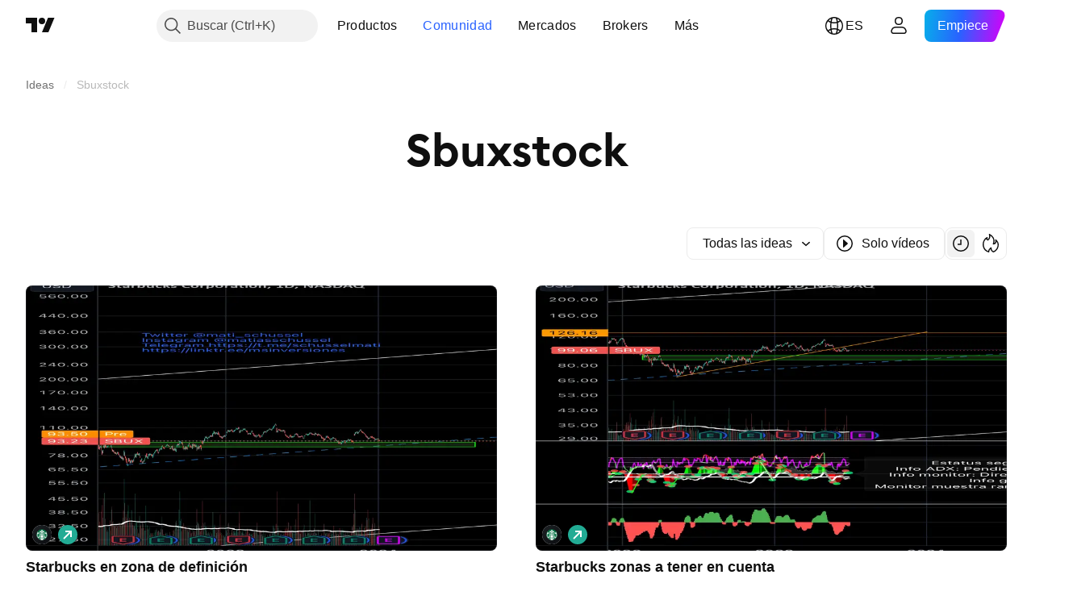

--- FILE ---
content_type: image/svg+xml
request_url: https://s3-symbol-logo.tradingview.com/starbucks.svg
body_size: 4319
content:
<!-- by TradingView --><svg width="18" height="18" xmlns="http://www.w3.org/2000/svg"><path fill="url(#paint0_linear)" d="M0 0h18v18H0z"/><path d="M14 9A5 5 0 114 9a5 5 0 0110 0z" fill="#007042"/><path fill-rule="evenodd" d="M8.971 5.757c.178.103.367.235.511.375l-.056.057c-.193-.02-.392-.01-.584 0-.091.006-.181.01-.268.012l-.011-.012c-.031-.03-.073-.069-.023-.102l.431-.33zm5.018 3.526l.001.036a5.126 5.126 0 00.006-.516c-.338.253-.615.096-.9-.064-.237-.133-.479-.27-.765-.177l.02.064c.025.078.048.155.105.22.238-.002.444.103.648.207.276.14.547.277.884.144v.086zm-.035.369l.006-.014c-.024.187-.058.37-.102.55a.39.39 0 01.028-.128c-.25.01-.448-.106-.646-.221-.184-.107-.367-.214-.59-.221l-.057-.285c.239-.04.442.065.644.168.223.114.446.228.717.151zm-.34.76c.091.044.146.041.18.013-.033.11-.07.22-.11.326-.177-.03-.33-.119-.484-.208-.156-.091-.312-.182-.494-.21.003-.03.001-.062 0-.094-.002-.064-.005-.128.023-.179.199 0 .359.093.519.185.117.068.234.136.366.167zm-.09.681a.265.265 0 00.03-.027 4.985 4.985 0 01-.167.334v-.023c-.112-.034-.211-.1-.31-.165-.138-.091-.276-.182-.45-.187l.056-.261c.183-.005.338.084.493.172.112.064.224.127.347.157zm-.539.471c.077.043.154.087.238.114a4.895 4.895 0 01-.178.261l.002-.005-.41-.205c-.177-.113-.212.002-.248.123-.02.069-.042.14-.092.172-.374-.021-.576-.2-.797-.396-.047-.042-.094-.085-.145-.126a.827.827 0 01.111-.253c.042-.071.084-.143.105-.224.128-.427-.103-.773-.329-1.111a4.51 4.51 0 01-.193-.308.628.628 0 01-.084-.323 1.6 1.6 0 01.097-.46c.047-.15.095-.3.1-.455.093-.397-.087-.778-.24-1.104l-.01-.019c.106.064.22.15.284.26.212.417.273.996.08 1.443a.775.775 0 00-.058.335c.015.252.16.468.306.686.157.234.316.472.32.76.05.039.1.082.149.126.173.153.35.31.588.238a.458.458 0 01-.015.192c-.01.047-.02.093-.02.137.17-.01.304.066.439.142zm-.2.624l.047.024c-.078.093-.16.183-.245.27a.4.4 0 00.028-.05.913.913 0 00-.374-.159c-.005-.086.044-.154.101-.215.17-.006.307.062.442.13zm-.737.403l.312.112a5.041 5.041 0 01-.265.224.77.77 0 00-.172-.097c-.028-.061.024-.12.075-.178a.73.73 0 00.05-.06zm-.686.195c.1.151.2.303.26.472a5.016 5.016 0 01-.162.096c-.041-.202-.157-.373-.273-.545-.087-.129-.174-.257-.23-.4 0-.026-.002-.054-.004-.082-.01-.147-.022-.309.073-.416l.023.022c-.025.338.144.595.313.853zm-.48.034c.139.217.28.439.3.68-.095.046-.193.09-.292.13.03-.311-.148-.58-.321-.841a5.337 5.337 0 01-.133-.208c-.233-.471.06-.856.335-1.22.066-.086.13-.171.187-.256.215-.456-.056-.853-.304-1.216a5.827 5.827 0 01-.15-.226.593.593 0 01-.103-.38h.001c.012-.216.117-.434.21-.627l.04-.083c.197-.53.06-1.173-.284-1.567.23.095.4.353.476.58.158.393.037.848-.077 1.279-.034.129-.068.256-.093.378v.04c-.003.295.158.513.32.733.118.159.236.319.293.51.104.37-.108.652-.312.922-.053.071-.107.142-.153.213-.41.425-.179.786.06 1.16zm-.601.033c.169.278.341.56.273.9-.113.037-.228.07-.344.1.132-.415-.064-.762-.254-1.1-.064-.115-.128-.228-.179-.343-.15-.43.118-.774.377-1.105.066-.086.133-.171.19-.256.221-.413-.028-.765-.261-1.093a4.87 4.87 0 01-.146-.214.733.733 0 01-.082-.46c.026-.188.115-.37.203-.548a2.85 2.85 0 00.15-.343 1.376 1.376 0 00-.295-1.486l.012-.012c.193.114.367.314.454.51.19.406.044.86-.1 1.31a4.772 4.772 0 00-.16.57l-.012.074c-.007.285.142.473.295.666.082.104.166.21.227.333.23.449-.043.793-.31 1.13-.07.088-.14.177-.2.266-.25.428-.046.761.162 1.101zm-.704-.243c.222.412.465.86.29 1.315a5.03 5.03 0 01-1.702.005c-.185-.414.006-.781.194-1.142.083-.16.166-.319.215-.48.128-.402-.098-.684-.326-.969-.102-.127-.204-.254-.275-.393-.157-.327.018-.574.194-.823.097-.137.194-.274.236-.426.067-.19.2-.142.333-.095.071.025.142.05.202.039a.56.56 0 00.275-.04c.122-.04.237-.078.349.017.042.172.153.314.264.456.14.178.278.355.28.588-.007.282-.187.505-.365.726-.233.29-.462.573-.293.977.04.08.084.162.13.245zm-1.775 1.208c0 .014 0 .026.002.038a4.965 4.965 0 01-.315-.089c-.072-.348.092-.617.256-.886.136-.222.271-.444.273-.71.02-.301-.162-.518-.344-.736-.128-.153-.257-.306-.314-.49-.132-.393.112-.716.341-1.019l.078-.104a.792.792 0 00.13-.54c-.022-.188-.101-.372-.182-.559-.102-.237-.206-.478-.197-.74-.008-.431.181-.855.556-1.056a6.961 6.961 0 01-.07.097c-.092.129-.185.257-.237.402-.18.49.011.925.197 1.348.056.127.11.252.155.378a.745.745 0 01.032.13c.042.295-.115.527-.274.76-.114.168-.228.336-.269.53-.08.338.109.566.3.797.124.15.25.301.302.485.145.39-.025.696-.197 1.005-.164.293-.328.588-.223.959zm-.403-.912c-.147.224-.293.446-.259.736a4.937 4.937 0 01-.29-.127c.016-.247.151-.446.286-.644.084-.123.168-.246.224-.381.192-.403-.047-.703-.286-1.003a2.092 2.092 0 01-.294-.438c-.196-.432.08-.838.353-1.159a.754.754 0 00.222-.607c-.014-.173-.078-.347-.142-.523-.105-.29-.212-.586-.115-.902.091-.318.227-.697.556-.829a1.579 1.579 0 00-.385.965c-.038.28.071.51.178.738.085.18.168.356.178.55a.769.769 0 01-.039.28 2.406 2.406 0 01-.258.404c-.173.235-.345.47-.343.775-.024.307.16.521.343.735.192.223.384.447.338.776-.004.252-.136.454-.267.654zm-.564-.095c-.121.175-.245.353-.267.559a5.16 5.16 0 01-.163-.095c.06-.18.163-.338.265-.497.093-.144.186-.288.247-.447.011-.055.019-.114.027-.173.01-.084.021-.167.04-.236.225.35.041.615-.15.889zm-.746.008l-.181.11a5.043 5.043 0 01-.261-.22c.027-.011.054-.024.08-.038.069-.034.137-.07.226-.057l.022.027c.047.056.094.112.114.178zm-.496-.48c-.089.016-.187.034-.223.1-.066-.07-.13-.142-.192-.215.03-.015.062-.033.094-.051.132-.076.276-.158.42-.069.157.187.04.209-.099.234zm-.548-.441l-.082.053a4.986 4.986 0 01-.193-.284.16.16 0 00.035.016c.074-.03.142-.071.21-.113.138-.083.275-.166.449-.159a.872.872 0 01-.045-.318c.25.066.42-.067.588-.2a2.08 2.08 0 01.16-.118c.037-.32.202-.588.367-.855.075-.122.15-.244.212-.37.022-.09.029-.179.028-.267-.004-.172-.043-.342-.081-.513-.072-.317-.144-.635.008-.97.072-.2.197-.464.41-.52-.39.465-.319 1.176-.114 1.702a.738.738 0 01.052.3c-.01.254-.159.47-.306.686-.095.138-.188.275-.246.422-.185.375-.016.802.193 1.112-.054.041-.106.085-.159.128-.242.2-.486.4-.806.406-.073-.036-.1-.115-.125-.194-.013-.039-.026-.079-.045-.113-.193-.038-.354.067-.51.169zm-.432-.51l.015.04a4.969 4.969 0 01-.175-.346c.092.031.222-.053.362-.144.17-.11.353-.229.501-.163a.681.681 0 00.02.082c.02.063.038.125.014.191-.178-.002-.317.091-.455.184a1.21 1.21 0 01-.282.157zm-.295-.647l.001.02a4.967 4.967 0 01-.278-1.118l.004-.003c.284.09.513-.028.742-.146.196-.1.392-.201.62-.172l-.003.028c-.01.101-.02.206-.076.279-.213.01-.389.11-.565.21-.198.113-.397.226-.65.21l.09.363c.207.021.376-.074.545-.17.17-.096.34-.191.545-.17l-.01.272c-.179.017-.326.107-.474.198-.152.094-.305.188-.491.2zm9.6-2.65zm-2.314-3.36c.301.184.58.398.835.64a4.848 4.848 0 00-.777-.6 3.192 3.192 0 00-.058-.04zm-7.6 4.475l.007-.009c.364.142.695-.03 1.012-.196.091-.047.181-.094.27-.133a.45.45 0 01.116-.012c.08-.001.161-.003.191-.079-.001-.032.02-.065.04-.099.034-.057.067-.112-.017-.15-.257-.035-.477.081-.693.196-.276.147-.547.29-.885.11l-.04-.079a5.077 5.077 0 000 .451zm2.686-4.64a9.478 9.478 0 00.03-.018l-.03.018zm.17 2.61c-.355-.232-.796-.057-1.148.082l-.112.044c-.034-.345-.174-.659-.465-.886-.008-.003-.016-.008-.025-.014a.195.195 0 00-.078-.032c-.02 0-.041.008-.057.035.046.776-.238 1.197-.546 1.653-.075.11-.151.224-.225.345.125.102.325.086.477.056.092-.037.184-.08.276-.124.303-.143.61-.289.972-.216.14-.239.375-.47.568-.659a1.35 1.35 0 01.15-.107.757.757 0 00.213-.176zm1.203.511c-.008.05.004.137.08.103.086-.12.222-.082.339-.048.041.011.08.022.114.025v-.045c-.07-.111-.215-.167-.363-.161a.537.537 0 00-.102.014.088.088 0 00-.068.112zm1.85-.487c-.106-.235-.348-.33-.567-.386a2.948 2.948 0 00-.33-.024h-.063c-.31.007-.607.086-.788.341-.006.02-.02.04-.033.062-.037.061-.079.129 0 .176l.037-.002c.229-.015.48-.032.632.162 0 .05.008.103.017.157.023.145.047.29-.097.354-.084-.079-.177-.058-.271-.038-.088.02-.177.039-.262-.02-.083-.049-.136.009-.17.08-.05.47.196.988.635 1.249.178.064.417.125.602.034.447-.208.632-.685.715-1.124a1.098 1.098 0 01-.004-.04c-.009-.086-.02-.206-.12-.21-.13.082-.318.036-.458.002l-.008-.002c-.04.013-.061.047-.083.082-.024.038-.049.077-.098.09l-.058-.047c-.049-.207-.08-.503.114-.647.216-.087.47-.125.692-.056.028-.048.009-.09-.01-.13-.01-.021-.02-.042-.024-.063zm-.228.373l-.026.001h-.018c-.024.017-.062.024-.101.032-.09.018-.184.037-.126.161.143-.113.342-.034.486.022l.002.001c.043-.021.044-.06.044-.099l.001-.026c-.046-.086-.156-.094-.262-.092zm1.648-1.6c-.187-.01-.353.058-.52.125a2.404 2.404 0 01-.252.091c-.014-.13.04-.266.094-.4.036-.091.072-.181.088-.27-.343.022-.627.196-.909.368l-.181.11-.239-.58.454-.431.012-.057-.613-.034a1.87 1.87 0 01-.113-.254c-.045-.114-.089-.228-.16-.325a4.004 4.004 0 00-.136.296c-.043.099-.085.198-.136.294l-.613.035v.045l.465.42-.013.05c-.053.201-.108.412-.237.563a21.222 21.222 0 01-.137-.083 4.302 4.302 0 00-.702-.371l-.013-.004c-.07-.023-.165-.054-.226-.008l.048.103c.086.178.175.366.157.557-.07-.013-.131-.044-.192-.074-.049-.024-.097-.048-.149-.063l-.088-.027c-.119-.037-.246-.077-.355-.04.227.317.413.65.477 1.032.753-.364 1.631-.564 2.543-.409.35.056.677.183.994.306l.209.08c.011-.314.17-.58.321-.835.042-.07.084-.14.122-.21zm1.293 2.18c.12.032.24.094.36.157.268.14.54.28.82.093a8.445 8.445 0 00-.224-.347c-.314-.468-.631-.941-.513-1.56.015-.053-.019-.106-.068-.114-.23.094-.409.322-.5.545-.013.044-.024.09-.034.135-.022.09-.044.18-.079.262-.276-.143-.571-.283-.908-.25l-.034.005c-.117.013-.263.03-.284.144.382.204.697.545.93.908.164-.027.364-.004.534.022zm-4.04.533l.01.069c.05.033.088.074.124.113.073.077.138.147.274.137.182.01.318-.16.408-.295-.116-.016-.245-.013-.378-.01a2.486 2.486 0 01-.439-.014zm.267-.267a.559.559 0 00-.114-.04c-.023-.01-.016-.029-.003-.047.055-.063.108-.049.163-.034a.282.282 0 00.074.012c.016 0 .033-.006.051-.011.048-.016.104-.033.175.037.017.017.003.04-.007.043-.061.02-.096.036-.122.047-.04.018-.057.025-.112.026-.045-.005-.073-.018-.105-.033z" fill="#fff"/><defs><linearGradient id="paint0_linear" x1="3.349" y1="3.122" x2="21.904" y2="24.434" gradientUnits="userSpaceOnUse"><stop stop-color="#1A1E21"/><stop offset="1" stop-color="#06060A"/></linearGradient></defs></svg>